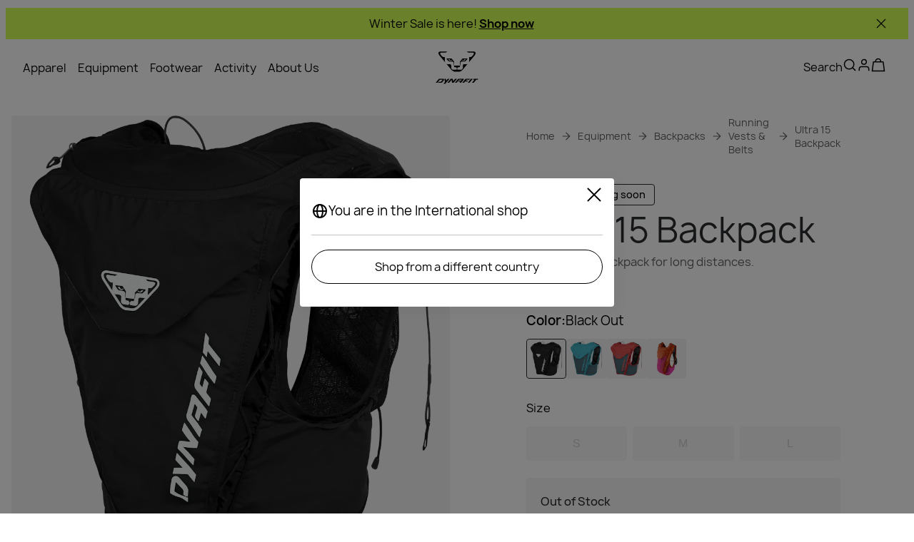

--- FILE ---
content_type: text/css; charset=utf-8
request_url: https://www.dynafit.com/_nuxt/UiBadges.yWqFFCZJ.css
body_size: -33
content:
.ui-badges[data-v-cd5a11fa]{display:inline-flex;font-size:var(--font-size--xs);font-weight:var(--font-weight--medium);--badge-height:28px;flex-wrap:wrap;gap:10px}.ui-badges .badge[data-v-cd5a11fa]{border-radius:var(--default-border-radius);line-height:var(--badge-height);padding:0 12px;position:relative;text-align:center}.ui-badges .badge.loading[data-v-cd5a11fa]{border:none}.ui-badges .badge span[data-v-cd5a11fa]{display:inline-block;text-align:left}.ui-badges .new[data-v-cd5a11fa],.ui-badges .partiallyshipped[data-v-cd5a11fa],.ui-badges .preparing[data-v-cd5a11fa],.ui-badges .received[data-v-cd5a11fa],.ui-badges .shipped[data-v-cd5a11fa]{background-color:var(--brand-petrol);color:var(--brand-white)}.ui-badges .back-soon[data-v-cd5a11fa]{background-color:var(--brand-white);border:1px solid var(--brand-blackout)}.ui-badges .discounted[data-v-cd5a11fa]{background-color:var(--brand-nectar)}.ui-badges .cancelled[data-v-cd5a11fa]{background-color:var(--brand-tangerine-red);color:var(--brand-white)}.ui-badges .plp-fit[data-v-cd5a11fa]{--badge-height:22px;margin-right:0;padding:0 8px}.ui-badges .badge[data-v-cd5a11fa]{gap:8px}.ui-badges .new[data-v-cd5a11fa]{background-color:var(--background-selected-color);color:var(--text-color)}.ui-badges .back-soon[data-v-cd5a11fa]{background-color:var(--background-color)}.ui-badges .discounted[data-v-cd5a11fa]{background-color:var(--brand-pink);color:var(--text-color)}.ui-badges .preparing[data-v-cd5a11fa],.ui-badges .received[data-v-cd5a11fa]{background-color:var(--background-color);border:1px solid var(--primary-border-color);color:var(--text-color)}.ui-badges .partiallyshipped[data-v-cd5a11fa],.ui-badges .shipped[data-v-cd5a11fa]{background-color:var(--primary-cta-bg-color);color:var(--text-color)}.ui-badges .cancelled[data-v-cd5a11fa]{background-color:var(--dark-background-color);color:var(--dark-text-color)}.ui-badges .generic[data-v-cd5a11fa]{background-color:var(--brand-ultra-light-grey);color:var(--text-color)}.ui-badges .bestseller[data-v-cd5a11fa]{background-color:var(--dark-background-color);color:var(--dark-text-color)}


--- FILE ---
content_type: text/javascript; charset=utf-8
request_url: https://www.dynafit.com/_nuxt/Blq31hGz.js
body_size: 119
content:
import{b5 as d,ag as a}from"./BDPHG4EU.js";function l(c,n,t,o){var u;return((u=c==null?void 0:c.lineItems)==null?void 0:u.map(r=>{const s=d(o,r.product),p=r.price.value,e=r.price.discounted,g=t(`/${r.product.slug}?sku=${r.product.sku}`);return{id:r.id,name:r.product.name,color:r.product.color,size:r.product.size,quantity:r.quantity,regularPrice:a(p,n,r.quantity),specialPrice:e?a(e,n,r.quantity):void 0,img:s[0].small,imgAlt:r.product.name,sku:r.product.sku,slug:r.product.slug?r.product.slug:"",url:g}}))||[]}function f(c,n){const t=c==null?void 0:c.reduce((o,u)=>{const r=u.price.discounted?u.price.discounted.centAmount:u.price.value.centAmount;return{currencyCode:u.price.value.currencyCode,centAmount:o.centAmount+r*u.quantity,fractionDigits:u.price.value.fractionDigits}},{currencyCode:"",centAmount:0,fractionDigits:0});return a(t,n)}const A=(c,n)=>{var t,o;return c!=null&&c[0]&&c&&(t=c[0])!=null&&t.discountAmount?a((o=c[0])==null?void 0:o.discountAmount,n):""};export{f as a,A as g,l as p};


--- FILE ---
content_type: text/javascript; charset=utf-8
request_url: https://www.dynafit.com/_nuxt/WdNAs5AU.js
body_size: 572
content:
import{d as k,r as A,a6 as C,D as w,c as f,o as n,f as t,H as N,s as d,a as E,b as p,E as I,aC as r,ay as y,bD as F,t as U,v as D,A as $,aF as H}from"./BDPHG4EU.js";import{i as S,A as b}from"./Di4XZfEK.js";import{U as L}from"./D3WAkfO6.js";const O=["data-testid"],T={key:1},V={class:"details"},j={class:"ui-accordion-item__content"},z=k({__name:"UiAccordionItem",props:{customIndex:{default:void 0},border:{default:"top"},index:{}},emits:["toggle"],setup(u,{expose:a,emit:m}){const c=u,v=m,e=S(b),i=A(!1);C(()=>{var o;(o=e.value)!=null&&o.uncollapseFirst&&c.index===0&&x()});const B=w(()=>({large:e.value.theme==="classic-large",filter:e.value.theme==="filter",[c.border]:!0})),l=c.customIndex||e.value.count++,s=w(()=>e.value.mode==="multiple"?i.value:l===e.value.active),_=()=>{if(e.value.mode==="multiple"){i.value=!i.value,v("toggle",i.value);return}s.value?e.value.active=null:e.value.active=l,v("toggle",s.value,e.value.active)},h=o=>{o.style.height=o.scrollHeight+"px"},g=o=>{o.style.height=""},x=()=>{if(e.value.mode==="multiple"){i.value=!0;return}s.value||(e.value.active=l)};return a({toggle:_,openAccordion:x}),(o,q)=>(n(),f("li",{class:N(["ui-accordion-item",t(B)]),"data-testid":`accordion-item-${t(l)}`},[d("div",{class:"ui-accordion-item__header",onClick:_},[t(e).theme==="classic-large"?(n(),p(L,{key:0,as:"h2"},{default:I(()=>[r(o.$slots,"accordion-header",{},void 0,!0)]),_:3})):(n(),f("span",T,[r(o.$slots,"accordion-header",{},void 0,!0)])),d("div",V,[r(o.$slots,"accordion-header-label",{},void 0,!0),d("div",null,[t(s)?(n(),p(y,{key:1,"data-testid":"icon-arrow-up",name:t(e).collapseIconName},null,8,["name"])):(n(),p(y,{key:0,"data-testid":"icon-arrow-down",name:t(e).expandIconName},null,8,["name"]))])])]),E(F,{name:"accordion",onEnter:h,onAfterEnter:g,onBeforeLeave:h,onAfterLeave:g},{default:I(()=>[U(d("div",j,[r(o.$slots,"accordion-content",{isExpanded:t(s)},void 0,!0)],512),[[D,t(s)]])]),_:3})],10,O))}}),Q=$(z,[["__scopeId","data-v-4fdf6b9f"]]),K={class:"ui-accordion"},M=k({__name:"UiAccordion",props:{theme:{default:"classic"},uncollapseFirst:{type:Boolean,default:!1},mode:{default:"single"}},setup(u){const a=u,m=A({count:0,active:null,expandIconName:a.theme==="filter"?"chevron-down":"arrow-down",collapseIconName:a.theme==="filter"?"chevron-up":"arrow-up",theme:a.theme,uncollapseFirst:a.uncollapseFirst,mode:a.mode});return H(b,m),(c,v)=>(n(),f("ul",K,[r(c.$slots,"default",{},void 0,!0)]))}}),R=$(M,[["__scopeId","data-v-efa6f293"]]);export{R as _,Q as a};


--- FILE ---
content_type: text/javascript; charset=utf-8
request_url: https://www.dynafit.com/_nuxt/BSqSRiD_.js
body_size: 1529
content:
import{j as W,n as M,aj as G,a4 as J,r as H,D as h,a8 as K,k as Q,l as X,b5 as Y,b6 as Z,d as q,B as F,p as O,b as I,e as p,f as t,o as u,I as x,E as R,s as L,c as D,a as P,U as j,y as z,ay as aa,A as T,x as ea,H as ta}from"./BDPHG4EU.js";import{g as oa}from"./PHIMsQMs.js";import{U as ra}from"./D3WAkfO6.js";import{_ as sa}from"./C3PVz929.js";import{_ as na}from"./BOqzsfvP.js";import{U as ia}from"./WvNVQLzG.js";const Ba=async({locale:l,currency:o,getLocalizedSlug:C,deliveryKey:f="",blogType:d="default",nuxtApp:b,limit:n,key:y})=>{const{$appInsights:i}=W(),{brand:U}=M(),g=G(),r=J(d,()=>({})),c=H(1),m=H(void 0),_=H(!1),a=h(()=>{var v;return(v=g.query)==null?void 0:v.tag});K(a,()=>{_.value=!1,m.value=void 0,r.value={},c.value=1});const{data:N,pending:k}=await b.runWithContext(async()=>{var v;return await Q("/api/content/blog-cards",{headers:{...(i==null?void 0:i.context)&&{traceparent:X((v=i.context.telemetryTrace)==null?void 0:v.traceID)}},key:`${y}-${d}-${a.value}`,query:{locale:l,cursor:m,deliveryKey:f,blogType:d,tag:a,limit:n},watch:[m,a],transform:w=>{var S,B;const V=((B=(S=w==null?void 0:w.result)==null?void 0:S.blogPosts)==null?void 0:B.map(e=>{const s=e.product,$=C(e).replace("/",""),E=Y(U,s==null?void 0:s.masterVariant).find(Z);return{_meta:e._meta,avatar:e==null?void 0:e.avatar,mainImage:e==null?void 0:e.mainImage,title:e==null?void 0:e.title,subtitle:e==null?void 0:e.subtitle,category:e==null?void 0:e.category,product:s?{name:s.name[l],slug:s.slug[l],imgUrl:E==null?void 0:E.small,price:oa(l,o,s.masterVariant)??void 0}:void 0,localizedSlug:$}}))||[];return r.value={...r.value,[c.value]:{page:w.page,result:{...w.result,blogPosts:V}}},r.value}},"$DtizHvF4yu")});return{data:N,pending:k,page:c,cursor:m,done:_,tagFilter:a}},ca={class:"image"},ua={key:0,class:"info"},la={class:"name"},da={class:"price"},ma={key:1,class:"icon"},pa=q({__name:"UiProductBubble",props:{url:{},productName:{},productSlug:{},price:{}},setup(l){var r;const o=l,{isWildcountryBrand:C,isSalewaBrand:f,isEvolvBrand:d}=M(),b=F(),n=o.url&&o.productName&&((r=o.price)==null?void 0:r.regular),{getHref:y}=O(),i=h(()=>y(`/${o.productSlug}`)),U=h(()=>f?"shopping-bag-1":d?"arrow-right":"shopping-cart-2"),g=h(()=>C||d?b.isGreaterOrEquals("desktop"):!0);return(c,m)=>{const _=j,a=ia,N=aa,k=x;return t(n)?(u(),I(k,{key:0,class:"ui-product-bubble",to:t(i)},{default:R(()=>[L("div",ca,[P(_,{url:c.url,"w-mobile":"100","w-small":"100","w-medium":"100","w-tablet":"100","w-large":"100"},null,8,["url"])]),t(g)?(u(),D("div",ua,[L("div",la,z(c.productName),1),L("div",da,[P(a,{class:"price",price:o.price},null,8,["price"])])])):p("",!0),t(g)?(u(),D("div",ma,[P(N,{name:t(U)},null,8,["name"])])):p("",!0)]),_:1},8,["to"])):p("",!0)}}}),ga=T(pa,[["__scopeId","data-v-5dee54c3"]]),_a={class:"blog-card"},va={class:"blog-card-content"},wa={key:1,"data-testid":"action-tile-subheading"},fa=q({__name:"UiBlogCard",props:{blogCard:{},showProductOnDesktop:{type:Boolean},aspectRatioLarge:{},aspectRatioMedium:{},wSmall:{},wMedium:{},wLarge:{},showAvatar:{type:Boolean}},setup(l){var g,r,c,m,_;const o=l,{getHref:C,getLocalizedSlug:f}=O(),d=f(o.blogCard),b=h(()=>C(d)),{isDynafitBrand:n}=M(),y=F(),i=h(()=>y.isLessThan("desktop")),U=((c=(r=(g=o.blogCard)==null?void 0:g.avatar)==null?void 0:r.image)==null?void 0:c.url)&&((_=(m=o.blogCard)==null?void 0:m.avatar)==null?void 0:_.name);return(a,N)=>{const k=j,v=ra,w=sa,V=na,S=ga;return u(),D("div",_a,[P(V,{class:"blog-card-link",to:`${t(b)}`},{default:R(()=>{var B,e,s,$,A;return[a.blogCard.mainImage?(u(),I(k,{key:0,url:a.blogCard.mainImage.image.url,alt:a.blogCard.mainImage.image.alt,"show-overlay":!t(n)||t(n)&&!t(i),"aspect-ratio-large":a.aspectRatioLarge,"aspect-ratio-medium":a.aspectRatioMedium,"aspect-ratio-mobile":t(n)?"1.45:1":void 0,"w-large":a.wLarge,"w-medium":a.wMedium,"w-small":a.wSmall},null,8,["url","alt","show-overlay","aspect-ratio-large","aspect-ratio-medium","aspect-ratio-mobile","w-large","w-medium","w-small"])):p("",!0),L("div",va,[(B=a.blogCard)!=null&&B.title?(u(),I(v,{key:0,class:"blog-card-title",as:"h3","data-testid":"action-tile-heading"},{default:R(()=>[ea(z(a.blogCard.title),1)]),_:1})):p("",!0),!t(n)&&!t(i)&&((e=a.blogCard)!=null&&e.subtitle)?(u(),D("p",wa,z(a.blogCard.subtitle),1)):p("",!0),!t(n)&&t(U)?(u(),I(w,{key:2,name:(s=a.blogCard.avatar)==null?void 0:s.name,image:($=a.blogCard.avatar)==null?void 0:$.image,occupation:(A=a.blogCard.avatar)==null?void 0:A.occupation,class:"blog-card-avatar"},null,8,["name","image","occupation"])):p("",!0)])]}),_:1},8,["to"]),a.blogCard.product?(u(),I(S,{key:0,url:a.blogCard.product.imgUrl,"product-name":a.blogCard.product.name,"product-slug":a.blogCard.product.slug,price:a.blogCard.product.price,class:ta(["blog-card-bubble",{"mobile-only":!a.showProductOnDesktop}])},null,8,["url","product-name","product-slug","price","class"])):p("",!0)])}}}),Ia=T(fa,[["__scopeId","data-v-594204ad"]]);export{Ia as _,Ba as u};


--- FILE ---
content_type: text/javascript; charset=utf-8
request_url: https://www.dynafit.com/_nuxt/CSDzHPnQ.js
body_size: -254
content:
import{A as e,c,o}from"./BDPHG4EU.js";const s={},t={class:"skeleton"};function n(_,r){return o(),c("div",t)}const d=e(s,[["render",n],["__scopeId","data-v-e3727ccf"]]);export{d as U};
